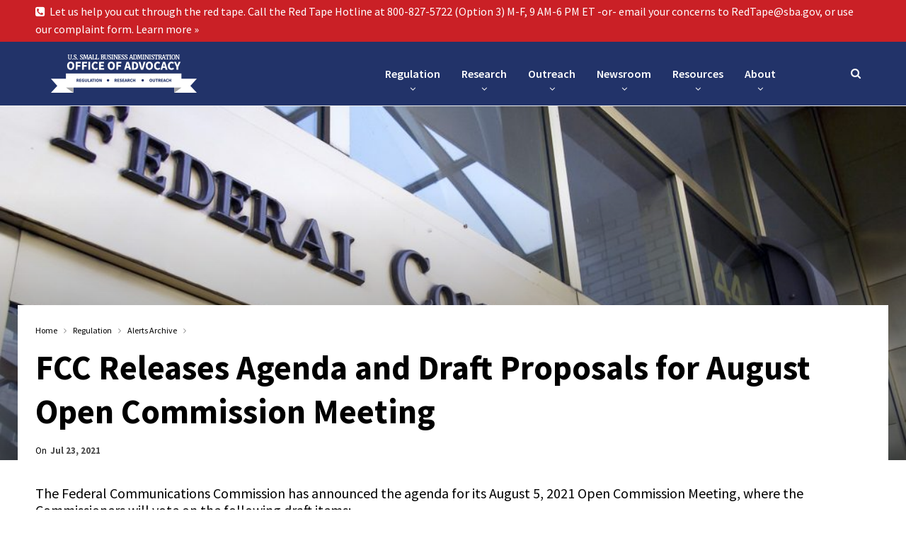

--- FILE ---
content_type: text/html; charset=UTF-8
request_url: https://advocacy.sba.gov/2021/07/23/fcc-releases-agenda-and-draft-proposals-for-august-open-commission-meeting-2/
body_size: 14754
content:
	<!DOCTYPE html>
		<!--[if IE 8]>
	<html class="ie ie8" lang="en-US"> <![endif]-->
	<!--[if IE 9]>
	<html class="ie ie9" lang="en-US"> <![endif]-->
	<!--[if gt IE 9]><!-->
<html lang="en-US"> <!--<![endif]-->
	<head>
				<meta charset="UTF-8">
		<meta http-equiv="X-UA-Compatible" content="IE=edge">
		<meta name="viewport" content="width=device-width, initial-scale=1.0">
		<link rel="pingback" href="https://advocacy.sba.gov/xmlrpc.php"/>

		<title>FCC Releases Agenda and Draft Proposals for August Open Commission Meeting &#8211; Office of Advocacy</title>
<meta name='robots' content='max-image-preview:large' />
	<style>img:is([sizes="auto" i], [sizes^="auto," i]) { contain-intrinsic-size: 3000px 1500px }</style>
	
<!-- Better Open Graph, Schema.org & Twitter Integration -->
<meta property="og:locale" content="en_us"/>
<meta property="og:site_name" content="Office of Advocacy"/>
<meta property="og:url" content="https://advocacy.sba.gov/2021/07/23/fcc-releases-agenda-and-draft-proposals-for-august-open-commission-meeting-2/"/>
<meta property="og:title" content="FCC Releases Agenda and Draft Proposals for August Open Commission Meeting"/>
<meta property="og:image" content="https://advocacy.sba.gov/wp-content/uploads/2018/11/agency_communications_commission-1024x683.jpg"/>
<meta property="article:section" content="Alerts Archive"/>
<meta property="article:tag" content="FCC"/>
<meta property="og:description" content="The Federal Communications Commission has announced the agenda for its August 5, 2021 Open Commission Meeting, where the Commissioners will vote on the following draft items:Establishing Two New Innovation ZonesThe Commission will consider a&nbsp;Pub"/>
<meta property="og:type" content="article"/>
<meta name="twitter:card" content="summary"/>
<meta name="twitter:url" content="https://advocacy.sba.gov/2021/07/23/fcc-releases-agenda-and-draft-proposals-for-august-open-commission-meeting-2/"/>
<meta name="twitter:title" content="FCC Releases Agenda and Draft Proposals for August Open Commission Meeting"/>
<meta name="twitter:description" content="The Federal Communications Commission has announced the agenda for its August 5, 2021 Open Commission Meeting, where the Commissioners will vote on the following draft items:Establishing Two New Innovation ZonesThe Commission will consider a&nbsp;Pub"/>
<meta name="twitter:image" content="https://advocacy.sba.gov/wp-content/uploads/2018/11/agency_communications_commission-1024x683.jpg"/>
<!-- / Better Open Graph, Schema.org & Twitter Integration. -->
<link rel='dns-prefetch' href='//fonts.googleapis.com' />
<link rel="alternate" type="application/rss+xml" title="Office of Advocacy &raquo; Feed" href="https://advocacy.sba.gov/feed/" />
<link rel="alternate" type="application/rss+xml" title="Office of Advocacy &raquo; Comments Feed" href="https://advocacy.sba.gov/comments/feed/" />
<script type="text/javascript">
/* <![CDATA[ */
window._wpemojiSettings = {"baseUrl":"https:\/\/s.w.org\/images\/core\/emoji\/15.0.3\/72x72\/","ext":".png","svgUrl":"https:\/\/s.w.org\/images\/core\/emoji\/15.0.3\/svg\/","svgExt":".svg","source":{"concatemoji":"https:\/\/advocacy.sba.gov\/wp-includes\/js\/wp-emoji-release.min.js?ver=6.7.1"}};
/*! This file is auto-generated */
!function(i,n){var o,s,e;function c(e){try{var t={supportTests:e,timestamp:(new Date).valueOf()};sessionStorage.setItem(o,JSON.stringify(t))}catch(e){}}function p(e,t,n){e.clearRect(0,0,e.canvas.width,e.canvas.height),e.fillText(t,0,0);var t=new Uint32Array(e.getImageData(0,0,e.canvas.width,e.canvas.height).data),r=(e.clearRect(0,0,e.canvas.width,e.canvas.height),e.fillText(n,0,0),new Uint32Array(e.getImageData(0,0,e.canvas.width,e.canvas.height).data));return t.every(function(e,t){return e===r[t]})}function u(e,t,n){switch(t){case"flag":return n(e,"\ud83c\udff3\ufe0f\u200d\u26a7\ufe0f","\ud83c\udff3\ufe0f\u200b\u26a7\ufe0f")?!1:!n(e,"\ud83c\uddfa\ud83c\uddf3","\ud83c\uddfa\u200b\ud83c\uddf3")&&!n(e,"\ud83c\udff4\udb40\udc67\udb40\udc62\udb40\udc65\udb40\udc6e\udb40\udc67\udb40\udc7f","\ud83c\udff4\u200b\udb40\udc67\u200b\udb40\udc62\u200b\udb40\udc65\u200b\udb40\udc6e\u200b\udb40\udc67\u200b\udb40\udc7f");case"emoji":return!n(e,"\ud83d\udc26\u200d\u2b1b","\ud83d\udc26\u200b\u2b1b")}return!1}function f(e,t,n){var r="undefined"!=typeof WorkerGlobalScope&&self instanceof WorkerGlobalScope?new OffscreenCanvas(300,150):i.createElement("canvas"),a=r.getContext("2d",{willReadFrequently:!0}),o=(a.textBaseline="top",a.font="600 32px Arial",{});return e.forEach(function(e){o[e]=t(a,e,n)}),o}function t(e){var t=i.createElement("script");t.src=e,t.defer=!0,i.head.appendChild(t)}"undefined"!=typeof Promise&&(o="wpEmojiSettingsSupports",s=["flag","emoji"],n.supports={everything:!0,everythingExceptFlag:!0},e=new Promise(function(e){i.addEventListener("DOMContentLoaded",e,{once:!0})}),new Promise(function(t){var n=function(){try{var e=JSON.parse(sessionStorage.getItem(o));if("object"==typeof e&&"number"==typeof e.timestamp&&(new Date).valueOf()<e.timestamp+604800&&"object"==typeof e.supportTests)return e.supportTests}catch(e){}return null}();if(!n){if("undefined"!=typeof Worker&&"undefined"!=typeof OffscreenCanvas&&"undefined"!=typeof URL&&URL.createObjectURL&&"undefined"!=typeof Blob)try{var e="postMessage("+f.toString()+"("+[JSON.stringify(s),u.toString(),p.toString()].join(",")+"));",r=new Blob([e],{type:"text/javascript"}),a=new Worker(URL.createObjectURL(r),{name:"wpTestEmojiSupports"});return void(a.onmessage=function(e){c(n=e.data),a.terminate(),t(n)})}catch(e){}c(n=f(s,u,p))}t(n)}).then(function(e){for(var t in e)n.supports[t]=e[t],n.supports.everything=n.supports.everything&&n.supports[t],"flag"!==t&&(n.supports.everythingExceptFlag=n.supports.everythingExceptFlag&&n.supports[t]);n.supports.everythingExceptFlag=n.supports.everythingExceptFlag&&!n.supports.flag,n.DOMReady=!1,n.readyCallback=function(){n.DOMReady=!0}}).then(function(){return e}).then(function(){var e;n.supports.everything||(n.readyCallback(),(e=n.source||{}).concatemoji?t(e.concatemoji):e.wpemoji&&e.twemoji&&(t(e.twemoji),t(e.wpemoji)))}))}((window,document),window._wpemojiSettings);
/* ]]> */
</script>
<style id='wp-emoji-styles-inline-css' type='text/css'>

	img.wp-smiley, img.emoji {
		display: inline !important;
		border: none !important;
		box-shadow: none !important;
		height: 1em !important;
		width: 1em !important;
		margin: 0 0.07em !important;
		vertical-align: -0.1em !important;
		background: none !important;
		padding: 0 !important;
	}
</style>
<link rel='stylesheet' id='wp-block-library-css' href='https://advocacy.sba.gov/wp-includes/css/dist/block-library/style.min.css?ver=6.7.1' type='text/css' media='all' />
<style id='classic-theme-styles-inline-css' type='text/css'>
/*! This file is auto-generated */
.wp-block-button__link{color:#fff;background-color:#32373c;border-radius:9999px;box-shadow:none;text-decoration:none;padding:calc(.667em + 2px) calc(1.333em + 2px);font-size:1.125em}.wp-block-file__button{background:#32373c;color:#fff;text-decoration:none}
</style>
<style id='global-styles-inline-css' type='text/css'>
:root{--wp--preset--aspect-ratio--square: 1;--wp--preset--aspect-ratio--4-3: 4/3;--wp--preset--aspect-ratio--3-4: 3/4;--wp--preset--aspect-ratio--3-2: 3/2;--wp--preset--aspect-ratio--2-3: 2/3;--wp--preset--aspect-ratio--16-9: 16/9;--wp--preset--aspect-ratio--9-16: 9/16;--wp--preset--color--black: #000000;--wp--preset--color--cyan-bluish-gray: #abb8c3;--wp--preset--color--white: #ffffff;--wp--preset--color--pale-pink: #f78da7;--wp--preset--color--vivid-red: #cf2e2e;--wp--preset--color--luminous-vivid-orange: #ff6900;--wp--preset--color--luminous-vivid-amber: #fcb900;--wp--preset--color--light-green-cyan: #7bdcb5;--wp--preset--color--vivid-green-cyan: #00d084;--wp--preset--color--pale-cyan-blue: #8ed1fc;--wp--preset--color--vivid-cyan-blue: #0693e3;--wp--preset--color--vivid-purple: #9b51e0;--wp--preset--gradient--vivid-cyan-blue-to-vivid-purple: linear-gradient(135deg,rgba(6,147,227,1) 0%,rgb(155,81,224) 100%);--wp--preset--gradient--light-green-cyan-to-vivid-green-cyan: linear-gradient(135deg,rgb(122,220,180) 0%,rgb(0,208,130) 100%);--wp--preset--gradient--luminous-vivid-amber-to-luminous-vivid-orange: linear-gradient(135deg,rgba(252,185,0,1) 0%,rgba(255,105,0,1) 100%);--wp--preset--gradient--luminous-vivid-orange-to-vivid-red: linear-gradient(135deg,rgba(255,105,0,1) 0%,rgb(207,46,46) 100%);--wp--preset--gradient--very-light-gray-to-cyan-bluish-gray: linear-gradient(135deg,rgb(238,238,238) 0%,rgb(169,184,195) 100%);--wp--preset--gradient--cool-to-warm-spectrum: linear-gradient(135deg,rgb(74,234,220) 0%,rgb(151,120,209) 20%,rgb(207,42,186) 40%,rgb(238,44,130) 60%,rgb(251,105,98) 80%,rgb(254,248,76) 100%);--wp--preset--gradient--blush-light-purple: linear-gradient(135deg,rgb(255,206,236) 0%,rgb(152,150,240) 100%);--wp--preset--gradient--blush-bordeaux: linear-gradient(135deg,rgb(254,205,165) 0%,rgb(254,45,45) 50%,rgb(107,0,62) 100%);--wp--preset--gradient--luminous-dusk: linear-gradient(135deg,rgb(255,203,112) 0%,rgb(199,81,192) 50%,rgb(65,88,208) 100%);--wp--preset--gradient--pale-ocean: linear-gradient(135deg,rgb(255,245,203) 0%,rgb(182,227,212) 50%,rgb(51,167,181) 100%);--wp--preset--gradient--electric-grass: linear-gradient(135deg,rgb(202,248,128) 0%,rgb(113,206,126) 100%);--wp--preset--gradient--midnight: linear-gradient(135deg,rgb(2,3,129) 0%,rgb(40,116,252) 100%);--wp--preset--font-size--small: 13px;--wp--preset--font-size--medium: 20px;--wp--preset--font-size--large: 36px;--wp--preset--font-size--x-large: 42px;--wp--preset--spacing--20: 0.44rem;--wp--preset--spacing--30: 0.67rem;--wp--preset--spacing--40: 1rem;--wp--preset--spacing--50: 1.5rem;--wp--preset--spacing--60: 2.25rem;--wp--preset--spacing--70: 3.38rem;--wp--preset--spacing--80: 5.06rem;--wp--preset--shadow--natural: 6px 6px 9px rgba(0, 0, 0, 0.2);--wp--preset--shadow--deep: 12px 12px 50px rgba(0, 0, 0, 0.4);--wp--preset--shadow--sharp: 6px 6px 0px rgba(0, 0, 0, 0.2);--wp--preset--shadow--outlined: 6px 6px 0px -3px rgba(255, 255, 255, 1), 6px 6px rgba(0, 0, 0, 1);--wp--preset--shadow--crisp: 6px 6px 0px rgba(0, 0, 0, 1);}:where(.is-layout-flex){gap: 0.5em;}:where(.is-layout-grid){gap: 0.5em;}body .is-layout-flex{display: flex;}.is-layout-flex{flex-wrap: wrap;align-items: center;}.is-layout-flex > :is(*, div){margin: 0;}body .is-layout-grid{display: grid;}.is-layout-grid > :is(*, div){margin: 0;}:where(.wp-block-columns.is-layout-flex){gap: 2em;}:where(.wp-block-columns.is-layout-grid){gap: 2em;}:where(.wp-block-post-template.is-layout-flex){gap: 1.25em;}:where(.wp-block-post-template.is-layout-grid){gap: 1.25em;}.has-black-color{color: var(--wp--preset--color--black) !important;}.has-cyan-bluish-gray-color{color: var(--wp--preset--color--cyan-bluish-gray) !important;}.has-white-color{color: var(--wp--preset--color--white) !important;}.has-pale-pink-color{color: var(--wp--preset--color--pale-pink) !important;}.has-vivid-red-color{color: var(--wp--preset--color--vivid-red) !important;}.has-luminous-vivid-orange-color{color: var(--wp--preset--color--luminous-vivid-orange) !important;}.has-luminous-vivid-amber-color{color: var(--wp--preset--color--luminous-vivid-amber) !important;}.has-light-green-cyan-color{color: var(--wp--preset--color--light-green-cyan) !important;}.has-vivid-green-cyan-color{color: var(--wp--preset--color--vivid-green-cyan) !important;}.has-pale-cyan-blue-color{color: var(--wp--preset--color--pale-cyan-blue) !important;}.has-vivid-cyan-blue-color{color: var(--wp--preset--color--vivid-cyan-blue) !important;}.has-vivid-purple-color{color: var(--wp--preset--color--vivid-purple) !important;}.has-black-background-color{background-color: var(--wp--preset--color--black) !important;}.has-cyan-bluish-gray-background-color{background-color: var(--wp--preset--color--cyan-bluish-gray) !important;}.has-white-background-color{background-color: var(--wp--preset--color--white) !important;}.has-pale-pink-background-color{background-color: var(--wp--preset--color--pale-pink) !important;}.has-vivid-red-background-color{background-color: var(--wp--preset--color--vivid-red) !important;}.has-luminous-vivid-orange-background-color{background-color: var(--wp--preset--color--luminous-vivid-orange) !important;}.has-luminous-vivid-amber-background-color{background-color: var(--wp--preset--color--luminous-vivid-amber) !important;}.has-light-green-cyan-background-color{background-color: var(--wp--preset--color--light-green-cyan) !important;}.has-vivid-green-cyan-background-color{background-color: var(--wp--preset--color--vivid-green-cyan) !important;}.has-pale-cyan-blue-background-color{background-color: var(--wp--preset--color--pale-cyan-blue) !important;}.has-vivid-cyan-blue-background-color{background-color: var(--wp--preset--color--vivid-cyan-blue) !important;}.has-vivid-purple-background-color{background-color: var(--wp--preset--color--vivid-purple) !important;}.has-black-border-color{border-color: var(--wp--preset--color--black) !important;}.has-cyan-bluish-gray-border-color{border-color: var(--wp--preset--color--cyan-bluish-gray) !important;}.has-white-border-color{border-color: var(--wp--preset--color--white) !important;}.has-pale-pink-border-color{border-color: var(--wp--preset--color--pale-pink) !important;}.has-vivid-red-border-color{border-color: var(--wp--preset--color--vivid-red) !important;}.has-luminous-vivid-orange-border-color{border-color: var(--wp--preset--color--luminous-vivid-orange) !important;}.has-luminous-vivid-amber-border-color{border-color: var(--wp--preset--color--luminous-vivid-amber) !important;}.has-light-green-cyan-border-color{border-color: var(--wp--preset--color--light-green-cyan) !important;}.has-vivid-green-cyan-border-color{border-color: var(--wp--preset--color--vivid-green-cyan) !important;}.has-pale-cyan-blue-border-color{border-color: var(--wp--preset--color--pale-cyan-blue) !important;}.has-vivid-cyan-blue-border-color{border-color: var(--wp--preset--color--vivid-cyan-blue) !important;}.has-vivid-purple-border-color{border-color: var(--wp--preset--color--vivid-purple) !important;}.has-vivid-cyan-blue-to-vivid-purple-gradient-background{background: var(--wp--preset--gradient--vivid-cyan-blue-to-vivid-purple) !important;}.has-light-green-cyan-to-vivid-green-cyan-gradient-background{background: var(--wp--preset--gradient--light-green-cyan-to-vivid-green-cyan) !important;}.has-luminous-vivid-amber-to-luminous-vivid-orange-gradient-background{background: var(--wp--preset--gradient--luminous-vivid-amber-to-luminous-vivid-orange) !important;}.has-luminous-vivid-orange-to-vivid-red-gradient-background{background: var(--wp--preset--gradient--luminous-vivid-orange-to-vivid-red) !important;}.has-very-light-gray-to-cyan-bluish-gray-gradient-background{background: var(--wp--preset--gradient--very-light-gray-to-cyan-bluish-gray) !important;}.has-cool-to-warm-spectrum-gradient-background{background: var(--wp--preset--gradient--cool-to-warm-spectrum) !important;}.has-blush-light-purple-gradient-background{background: var(--wp--preset--gradient--blush-light-purple) !important;}.has-blush-bordeaux-gradient-background{background: var(--wp--preset--gradient--blush-bordeaux) !important;}.has-luminous-dusk-gradient-background{background: var(--wp--preset--gradient--luminous-dusk) !important;}.has-pale-ocean-gradient-background{background: var(--wp--preset--gradient--pale-ocean) !important;}.has-electric-grass-gradient-background{background: var(--wp--preset--gradient--electric-grass) !important;}.has-midnight-gradient-background{background: var(--wp--preset--gradient--midnight) !important;}.has-small-font-size{font-size: var(--wp--preset--font-size--small) !important;}.has-medium-font-size{font-size: var(--wp--preset--font-size--medium) !important;}.has-large-font-size{font-size: var(--wp--preset--font-size--large) !important;}.has-x-large-font-size{font-size: var(--wp--preset--font-size--x-large) !important;}
:where(.wp-block-post-template.is-layout-flex){gap: 1.25em;}:where(.wp-block-post-template.is-layout-grid){gap: 1.25em;}
:where(.wp-block-columns.is-layout-flex){gap: 2em;}:where(.wp-block-columns.is-layout-grid){gap: 2em;}
:root :where(.wp-block-pullquote){font-size: 1.5em;line-height: 1.6;}
</style>
<link rel='stylesheet' id='better-framework-main-fonts-css' href='https://fonts.googleapis.com/css?family=Source+Sans+Pro:400,600,700,400italic%7CMerriweather:400&#038;display=swap' type='text/css' media='all' />
<script type="text/javascript" src="https://advocacy.sba.gov/wp-includes/js/jquery/jquery.min.js?ver=3.7.1" id="jquery-core-js"></script>
<script type="text/javascript" src="https://advocacy.sba.gov/wp-includes/js/jquery/jquery-migrate.min.js?ver=3.4.1" id="jquery-migrate-js"></script>
<!--[if lt IE 9]>
<script type="text/javascript" src="https://advocacy.sba.gov/wp-content/themes/publisher/includes/libs/better-framework/assets/js/html5shiv.min.js?ver=3.11.2" id="bf-html5shiv-js"></script>
<![endif]-->
<!--[if lt IE 9]>
<script type="text/javascript" src="https://advocacy.sba.gov/wp-content/themes/publisher/includes/libs/better-framework/assets/js/respond.min.js?ver=3.11.2" id="bf-respond-js"></script>
<![endif]-->
<link rel="https://api.w.org/" href="https://advocacy.sba.gov/wp-json/" /><link rel="alternate" title="JSON" type="application/json" href="https://advocacy.sba.gov/wp-json/wp/v2/posts/16696" /><link rel="EditURI" type="application/rsd+xml" title="RSD" href="https://advocacy.sba.gov/xmlrpc.php?rsd" />
<meta name="generator" content="WordPress 6.7.1" />
<link rel="canonical" href="https://advocacy.sba.gov/2021/07/23/fcc-releases-agenda-and-draft-proposals-for-august-open-commission-meeting-2/" />
<link rel='shortlink' href='https://advocacy.sba.gov/?p=16696' />
<link rel="alternate" title="oEmbed (JSON)" type="application/json+oembed" href="https://advocacy.sba.gov/wp-json/oembed/1.0/embed?url=https%3A%2F%2Fadvocacy.sba.gov%2F2021%2F07%2F23%2Ffcc-releases-agenda-and-draft-proposals-for-august-open-commission-meeting-2%2F" />
<link rel="alternate" title="oEmbed (XML)" type="text/xml+oembed" href="https://advocacy.sba.gov/wp-json/oembed/1.0/embed?url=https%3A%2F%2Fadvocacy.sba.gov%2F2021%2F07%2F23%2Ffcc-releases-agenda-and-draft-proposals-for-august-open-commission-meeting-2%2F&#038;format=xml" />
<link rel="alternate" href="https://advocacy.prod.ussba.io/2021/07/23/fcc-releases-agenda-and-draft-proposals-for-august-open-commission-meeting-2/" hreflang="x-default" /><script type="text/javascript">
(function(url){
	if(/(?:Chrome\/26\.0\.1410\.63 Safari\/537\.31|WordfenceTestMonBot)/.test(navigator.userAgent)){ return; }
	var addEvent = function(evt, handler) {
		if (window.addEventListener) {
			document.addEventListener(evt, handler, false);
		} else if (window.attachEvent) {
			document.attachEvent('on' + evt, handler);
		}
	};
	var removeEvent = function(evt, handler) {
		if (window.removeEventListener) {
			document.removeEventListener(evt, handler, false);
		} else if (window.detachEvent) {
			document.detachEvent('on' + evt, handler);
		}
	};
	var evts = 'contextmenu dblclick drag dragend dragenter dragleave dragover dragstart drop keydown keypress keyup mousedown mousemove mouseout mouseover mouseup mousewheel scroll'.split(' ');
	var logHuman = function() {
		if (window.wfLogHumanRan) { return; }
		window.wfLogHumanRan = true;
		var wfscr = document.createElement('script');
		wfscr.type = 'text/javascript';
		wfscr.async = true;
		wfscr.src = url + '&r=' + Math.random();
		(document.getElementsByTagName('head')[0]||document.getElementsByTagName('body')[0]).appendChild(wfscr);
		for (var i = 0; i < evts.length; i++) {
			removeEvent(evts[i], logHuman);
		}
	};
	for (var i = 0; i < evts.length; i++) {
		addEvent(evts[i], logHuman);
	}
})('//advocacy.sba.gov/?wordfence_lh=1&hid=35F9598396650BBFB226B260F6CEF3BD');
</script>      <script async src="https://www.googletagmanager.com/gtag/js?id=UA-19362636-27"></script>
      <script>
        window.dataLayer = window.dataLayer || [];
        function gtag(){dataLayer.push(arguments);}
        gtag('js', new Date());
        gtag('config', 'UA-19362636-27');
      </script>
                  <link rel="shortcut icon" href="https://advocacy.sba.gov/wp-content/uploads/2024/03/Advo-A-seal.png">            <link rel="apple-touch-icon" href="https://advocacy.sba.gov/wp-content/uploads/2024/03/Advo-A-seal.png">            <link rel="apple-touch-icon" sizes="114x114" href="https://advocacy.sba.gov/wp-content/uploads/2024/03/Advo-A-seal.png">            <link rel="apple-touch-icon" sizes="72x72" href="https://advocacy.sba.gov/wp-content/uploads/2024/03/Advo-A-seal.png">            <link rel="apple-touch-icon" sizes="144x144" href="https://advocacy.sba.gov/wp-content/uploads/2024/03/Advo-A-seal.png"><meta name="generator" content="Elementor 3.34.1; features: e_font_icon_svg, additional_custom_breakpoints; settings: css_print_method-external, google_font-enabled, font_display-swap">
			<style>
				.e-con.e-parent:nth-of-type(n+4):not(.e-lazyloaded):not(.e-no-lazyload),
				.e-con.e-parent:nth-of-type(n+4):not(.e-lazyloaded):not(.e-no-lazyload) * {
					background-image: none !important;
				}
				@media screen and (max-height: 1024px) {
					.e-con.e-parent:nth-of-type(n+3):not(.e-lazyloaded):not(.e-no-lazyload),
					.e-con.e-parent:nth-of-type(n+3):not(.e-lazyloaded):not(.e-no-lazyload) * {
						background-image: none !important;
					}
				}
				@media screen and (max-height: 640px) {
					.e-con.e-parent:nth-of-type(n+2):not(.e-lazyloaded):not(.e-no-lazyload),
					.e-con.e-parent:nth-of-type(n+2):not(.e-lazyloaded):not(.e-no-lazyload) * {
						background-image: none !important;
					}
				}
			</style>
			<meta name="generator" content="Powered by WPBakery Page Builder - drag and drop page builder for WordPress."/>
<script type="application/ld+json">{
    "@context": "http:\/\/schema.org\/",
    "@type": "Organization",
    "@id": "#organization",
    "logo": {
        "@type": "ImageObject",
        "url": "https:\/\/advocacy.sba.gov\/wp-content\/uploads\/2019\/03\/a_right-larger-header-site.png"
    },
    "url": "https:\/\/advocacy.sba.gov\/",
    "name": "Office of Advocacy",
    "description": "The independent voice for small businesses and entities."
}</script>
<script type="application/ld+json">{
    "@context": "http:\/\/schema.org\/",
    "@type": "WebSite",
    "name": "Office of Advocacy",
    "alternateName": "The independent voice for small businesses and entities.",
    "url": "https:\/\/advocacy.sba.gov\/"
}</script>
<script type="application/ld+json">{
    "@context": "http:\/\/schema.org\/",
    "@type": "BlogPosting",
    "headline": "FCC Releases Agenda and Draft Proposals for August Open Commission Meeting",
    "description": "The Federal Communications Commission has announced the agenda for its August 5, 2021 Open Commission Meeting, where the Commissioners will vote on the following draft items:Establishing Two New Innovation ZonesThe Commission will consider a&nbsp;Pub",
    "datePublished": "2021-07-23",
    "dateModified": "2021-08-17",
    "author": {
        "@type": "Person",
        "@id": "#person-OfficeofAdvocacy",
        "name": "Office of Advocacy"
    },
    "image": {
        "@type": "ImageObject",
        "url": "https:\/\/advocacy.sba.gov\/wp-content\/uploads\/2018\/11\/agency_communications_commission.jpg",
        "width": 1024,
        "height": 683
    },
    "interactionStatistic": [
        {
            "@type": "InteractionCounter",
            "interactionType": "http:\/\/schema.org\/CommentAction",
            "userInteractionCount": "0"
        }
    ],
    "publisher": {
        "@id": "#organization"
    },
    "mainEntityOfPage": "https:\/\/advocacy.sba.gov\/2021\/07\/23\/fcc-releases-agenda-and-draft-proposals-for-august-open-commission-meeting-2\/"
}</script>
<link rel='stylesheet' id='bf-minifed-css-1' href='https://advocacy.sba.gov/wp-content/bs-booster-cache/ead9a16790c99e26a708f717f6e5d10b.css' type='text/css' media='all' />
<link rel='stylesheet' id='7.8.0-1768241237' href='https://advocacy.sba.gov/wp-content/bs-booster-cache/2bf3286889c48638e52ba61e1467816f.css' type='text/css' media='all' />
<link rel="icon" href="https://advocacy.sba.gov/wp-content/uploads/2024/03/Advo-A-seal-150x150.png" sizes="32x32" />
<link rel="icon" href="https://advocacy.sba.gov/wp-content/uploads/2024/03/Advo-A-seal.png" sizes="192x192" />
<link rel="apple-touch-icon" href="https://advocacy.sba.gov/wp-content/uploads/2024/03/Advo-A-seal.png" />
<meta name="msapplication-TileImage" content="https://advocacy.sba.gov/wp-content/uploads/2024/03/Advo-A-seal.png" />

<!-- BetterFramework Head Inline CSS -->
<style>
.listing-item.listing-mg-type-1 .title.title a.post-url.post-url, .listing-item.listing-mg-type-1 .title.title a.post-url.post-url:hover { background-color: #223369; }
.listing-mg-type-1 .post-meta .post-author { background-color: #223369; }
.listing-item-blog.sticky, .listing-item-blog.sticky:first-child { background-color: #F1C400; }
.listing-item-blog-1.has-post-thumbnail .post-summary { color: #000; }
.post-meta .post-author { color: #000; }
.post-meta .post-author-name { color: #000; }
div.item-content > div.content-container > div.post-meta > span.time > time.post-published.updated { color: #fff !important; background-color: #223369; }
div.listing > article > div.item-inner > div.post-meta > span.time > time.post-published.updated { color: #000; }
.post-meta.single-post-meta .time { color: #000; }

/* breadcrumb color */
.bf-breadcrumb .bf-breadcrumb-item a, .bf-breadcrumb .bf-breadcrumb-item span { color: #000; }
div.wp-block-file > a.wp-block-file__button { color: #fff; }

/* can't identify */

.archive-title .term-badges span.term-badge a { color: #000 !important; border-color: #000000 !important; }


/* Load more posts button */
a.btn-bs-pagination { border: 1px solid #000 }
span.loaded.txt { color: #000; }

/* More Stories posts pop-up prev next buttons */
a.btn-bs-pagination { border: 1px solid #000; color: #000 !important; }
.bs-pagination-label { color: #fff; }

/* Link underlines for posts and pages */
.entry-content a { text-decoration: underline; }

/* Tag description button for all posts */
.entry-terms.post-tags a { border: 1px solid #000000; color: #000000; }

/* Prev Next pagination numbers for Categories */
div.pagination.bs-numbered-pagination a { border: 1px solid #000; color: #000; !important; }
div.pagination.bs-numbered-pagination a.page-numbers { border: 1px solid #000; color: #000; !important; }
div.pagination.bs-numbered-pagination span.page-numbers.dots { border: 1px solid #000; color: #000; !important; }
span.page-numbers.dots { color: #000; }

/* Browsing Tag display of RSS Feed icon */
i.fa.fa-rss {display: none !important;}

/* Author profile icon */
.author-profile .author-links ul li.site a { background-color: #223369; display:none}
i.fa.fa-globe { alt="Author Profile globe icon" }

/* Main navMenu children arrows */
.site-header.header-style-6 .main-menu.menu>li.menu-item-has-children>a:after {
    position: absolute;
    width: 100%;
    left: 0;
    margin: 0;
    text-align: center;
    bottom: 10px;
    color: #fff;
}

/*Style Guide Site Header Font Size*/
.site-header.header-style-6 .main-menu-container {
    width: 70%;
    float: left;
}

}

</style>
<!-- /BetterFramework Head Inline CSS-->
<noscript><style> .wpb_animate_when_almost_visible { opacity: 1; }</style></noscript>	</head>

<body class="post-template-default single single-post postid-16696 single-format-standard multiple-domain-advocacy-sba-gov bs-theme bs-publisher bs-publisher-clean-magazine ltr close-rh page-layout-3-col-0 full-width main-menu-sticky active-ajax-search single-prim-cat-2083 single-cat-2083  wpb-js-composer js-comp-ver-6.5.0 vc_responsive bs-ll-a elementor-default elementor-kit-25060" dir="ltr">
	<header id="header" class="site-header header-style-6 full-width stretched" itemscope="itemscope" itemtype="https://schema.org/WPHeader">
		<section class="topbar topbar-style-1 hidden-xs hidden-xs">
	<div class="content-wrap">
		<div class="container">
			<div class="topbar-inner clearfix">

				
				<div class="section-menu">
						<div id="menu-top" class="menu top-menu-wrapper" role="navigation" itemscope="itemscope" itemtype="https://schema.org/SiteNavigationElement">
		<nav class="top-menu-container">

			<ul id="top-navigation" class="top-menu menu clearfix bsm-pure">
				<li id="menu-item-30060" class="menu-have-icon menu-icon-type-fontawesome menu-item menu-item-type-post_type menu-item-object-page better-anim-fade menu-item-30060"><a href="https://advocacy.sba.gov/resources/hotline/"><i class="bf-icon  fa fa-phone-square"></i>Let us help you cut through the red tape. Call the Red Tape Hotline at 800-827-5722 (Option 3) M-F, 9 AM-6 PM ET -or- email your concerns to RedTape@sba.gov, or use our complaint form. Learn more »</a></li>
			</ul>

		</nav>
	</div>
				</div>
			</div>
		</div>
	</div>
</section>
		<div class="content-wrap">
			<div class="container">
				<div class="header-inner clearfix">
					<div id="site-branding" class="site-branding">
	<p  id="site-title" class="logo h1 img-logo">
	<a href="https://advocacy.sba.gov/" itemprop="url" rel="home">
					<img id="site-logo" src="https://advocacy.sba.gov/wp-content/uploads/2019/03/a_right-larger-header-site.png"
			     alt="SBA Office of Advocacy"  data-bsrjs="https://advocacy.sba.gov/wp-content/uploads/2019/03/a_right-larger-header-site-retina.png"  />

			<span class="site-title">SBA Office of Advocacy - The independent voice for small businesses and entities.</span>
				</a>
</p>
</div><!-- .site-branding -->
<nav id="menu-main" class="menu main-menu-container  show-search-item menu-actions-btn-width-1" role="navigation" itemscope="itemscope" itemtype="https://schema.org/SiteNavigationElement">
			<div class="menu-action-buttons width-1">
							<div class="search-container close">
					<span class="search-handler"><i class="fa fa-search"></i></span>

					<div class="search-box clearfix">
						<form role="search" method="get" class="search-form clearfix" action="https://advocacy.sba.gov">
	<input type="search" class="search-field"
	       placeholder="Search..."
	       value="" name="s"
	       title="Search for:"
	       autocomplete="off">
	<input type="submit" class="search-submit" value="Search">
</form><!-- .search-form -->
					</div>
				</div>
						</div>
			<ul id="main-navigation" class="main-menu menu bsm-pure clearfix">
		<li id="menu-item-20611" class="menu-item menu-item-type-custom menu-item-object-custom menu-item-has-children better-anim-fade menu-item-20611"><a>Regulation</a>
<ul class="sub-menu">
	<li id="menu-item-11565" class="menu-item menu-item-type-taxonomy menu-item-object-category menu-item-has-children menu-term-2173 better-anim-fade menu-item-11565"><a href="https://advocacy.sba.gov/category/regulation/regulatory-alerts/">Regulatory Alerts</a>
	<ul class="sub-menu">
		<li id="menu-item-23378" class="menu-item menu-item-type-taxonomy menu-item-object-category current-post-ancestor current-menu-parent current-post-parent menu-term-2083 better-anim-fade menu-item-23378"><a href="https://advocacy.sba.gov/category/regulation/alerts-archive/">Regulatory Alerts Archive</a></li>
	</ul>
</li>
	<li id="menu-item-7542" class="menu-item menu-item-type-taxonomy menu-item-object-category menu-term-2008 better-anim-fade menu-item-7542"><a href="https://advocacy.sba.gov/category/regulation/letters-to-agencies/">Letters to Agencies</a></li>
	<li id="menu-item-7543" class="menu-item menu-item-type-taxonomy menu-item-object-category menu-item-has-children menu-term-2011 better-anim-fade menu-item-7543"><a href="https://advocacy.sba.gov/category/regulation/agency-roundtables/">Agency Roundtables</a>
	<ul class="sub-menu">
		<li id="menu-item-24408" class="menu-item menu-item-type-taxonomy menu-item-object-category menu-term-2286 better-anim-fade menu-item-24408"><a href="https://advocacy.sba.gov/category/regulation/agency-roundtables/roundtable-recaps/">Roundtable Recaps</a></li>
	</ul>
</li>
	<li id="menu-item-11349" class="menu-item menu-item-type-taxonomy menu-item-object-category menu-term-2169 better-anim-fade menu-item-11349"><a href="https://advocacy.sba.gov/category/regulation/international-trade/">International Trade</a></li>
</ul>
</li>
<li id="menu-item-20612" class="menu-item menu-item-type-custom menu-item-object-custom menu-item-has-children better-anim-fade menu-item-20612"><a>Research</a>
<ul class="sub-menu">
	<li id="menu-item-21007" class="menu-item menu-item-type-post_type menu-item-object-page menu-item-has-children better-anim-fade menu-item-21007"><a href="https://advocacy.sba.gov/research-publications/">Research Publications</a>
	<ul class="sub-menu">
		<li id="menu-item-23600" class="menu-item menu-item-type-taxonomy menu-item-object-category menu-term-2203 better-anim-fade menu-item-23600"><a href="https://advocacy.sba.gov/category/research/research-publications/economic-studies/">Economic Studies</a></li>
		<li id="menu-item-22137" class="menu-item menu-item-type-taxonomy menu-item-object-category menu-term-2272 better-anim-fade menu-item-22137"><a href="https://advocacy.sba.gov/category/research/research-publications/frequently-asked-questions/">FAQs About Small Business</a></li>
		<li id="menu-item-23811" class="menu-item menu-item-type-taxonomy menu-item-object-category menu-term-2290 better-anim-fade menu-item-23811"><a href="https://advocacy.sba.gov/category/research/research-publications/research-spotlights/">Research Spotlights</a></li>
		<li id="menu-item-12935" class="menu-item menu-item-type-taxonomy menu-item-object-category menu-term-2195 better-anim-fade menu-item-12935"><a href="https://advocacy.sba.gov/category/research/research-publications/facts-about-small-businesses/">Small Business Facts</a></li>
		<li id="menu-item-12936" class="menu-item menu-item-type-taxonomy menu-item-object-category menu-term-2014 better-anim-fade menu-item-12936"><a href="https://advocacy.sba.gov/category/research/research-publications/state-profiles/">State Profiles</a></li>
	</ul>
</li>
	<li id="menu-item-13337" class="menu-item menu-item-type-post_type menu-item-object-page menu-item-has-children better-anim-fade menu-item-13337"><a href="https://advocacy.sba.gov/small-business-data-resources/">Small Business Data Resources</a>
	<ul class="sub-menu">
		<li id="menu-item-32329" class="menu-item menu-item-type-post_type menu-item-object-page better-anim-fade menu-item-32329"><a href="https://advocacy.sba.gov/?page_id=32055">Small Business Data Tool: SEXTANT</a></li>
	</ul>
</li>
</ul>
</li>
<li id="menu-item-20613" class="menu-item menu-item-type-custom menu-item-object-custom menu-item-has-children better-anim-fade menu-item-20613"><a>Outreach</a>
<ul class="sub-menu">
	<li id="menu-item-9194" class="menu-item menu-item-type-post_type menu-item-object-page menu-item-has-children better-anim-fade menu-item-9194"><a href="https://advocacy.sba.gov/regional-advocates/">Regional Advocates</a>
	<ul class="sub-menu">
		<li id="menu-item-29415" class="menu-item menu-item-type-post_type menu-item-object-page better-anim-fade menu-item-29415"><a href="https://advocacy.sba.gov/regional-advocates/region-1-advocate-and-bio/">Region 1 Advocate and Bio</a></li>
		<li id="menu-item-29417" class="menu-item menu-item-type-post_type menu-item-object-page better-anim-fade menu-item-29417"><a href="https://advocacy.sba.gov/regional-advocates/region-2-advocate-and-bio/">Region 2 Advocate and Bio</a></li>
		<li id="menu-item-29418" class="menu-item menu-item-type-post_type menu-item-object-page better-anim-fade menu-item-29418"><a href="https://advocacy.sba.gov/regional-advocates/region-3-advocate-and-bio/">Region 3 Advocate and Bio</a></li>
		<li id="menu-item-29419" class="menu-item menu-item-type-post_type menu-item-object-page better-anim-fade menu-item-29419"><a href="https://advocacy.sba.gov/regional-advocates/region-4-advocate-and-bio/">Region 4 Advocate and Bio</a></li>
		<li id="menu-item-29420" class="menu-item menu-item-type-post_type menu-item-object-page better-anim-fade menu-item-29420"><a href="https://advocacy.sba.gov/regional-advocates/region-5-advocate-and-bio/">Region 5 Advocate and Bio</a></li>
		<li id="menu-item-29421" class="menu-item menu-item-type-post_type menu-item-object-page better-anim-fade menu-item-29421"><a href="https://advocacy.sba.gov/regional-advocates/region-6-advocate-and-bio/">Region 6 Advocate and Bio</a></li>
		<li id="menu-item-29422" class="menu-item menu-item-type-post_type menu-item-object-page better-anim-fade menu-item-29422"><a href="https://advocacy.sba.gov/regional-advocates/region-7-advocate-and-bio/">Region 7 Advocate and Bio</a></li>
		<li id="menu-item-29423" class="menu-item menu-item-type-post_type menu-item-object-page better-anim-fade menu-item-29423"><a href="https://advocacy.sba.gov/regional-advocates/region-8-advocate-and-bio/">Region 8 Advocate and Bio</a></li>
		<li id="menu-item-29424" class="menu-item menu-item-type-post_type menu-item-object-page better-anim-fade menu-item-29424"><a href="https://advocacy.sba.gov/regional-advocates/region-9-advocate-and-bio/">Region 9 Advocate and Bio</a></li>
		<li id="menu-item-29416" class="menu-item menu-item-type-post_type menu-item-object-page better-anim-fade menu-item-29416"><a href="https://advocacy.sba.gov/regional-advocates/region-10-advocate-and-bio/">Region 10 Advocate and Bio</a></li>
	</ul>
</li>
	<li id="menu-item-22494" class="menu-item menu-item-type-taxonomy menu-item-object-category menu-term-2122 better-anim-fade menu-item-22494"><a href="https://advocacy.sba.gov/category/outreach/regional-outreach/">Regional Outreach</a></li>
	<li id="menu-item-30876" class="menu-item menu-item-type-post_type menu-item-object-page better-anim-fade menu-item-30876"><a href="https://advocacy.sba.gov/outreach-resources/">Outreach Resources</a></li>
	<li id="menu-item-10865" class="menu-item menu-item-type-post_type menu-item-object-page better-anim-fade menu-item-10865"><a href="https://advocacy.sba.gov/regulatory-reform/">Regulatory Reform</a></li>
</ul>
</li>
<li id="menu-item-22429" class="menu-item menu-item-type-custom menu-item-object-custom menu-item-has-children better-anim-fade menu-item-22429"><a>Newsroom</a>
<ul class="sub-menu">
	<li id="menu-item-8193" class="menu-item menu-item-type-taxonomy menu-item-object-category menu-item-has-children menu-term-2028 better-anim-fade menu-item-8193"><a href="https://advocacy.sba.gov/category/newsroom/news-articles/">Blog</a>
	<ul class="sub-menu">
		<li id="menu-item-10439" class="menu-item menu-item-type-taxonomy menu-item-object-category menu-term-2154 better-anim-fade menu-item-10439"><a href="https://advocacy.sba.gov/category/newsroom/news-articles/archived-news/">Archived News</a></li>
	</ul>
</li>
	<li id="menu-item-24278" class="menu-item menu-item-type-taxonomy menu-item-object-category menu-item-has-children menu-term-2024 better-anim-fade menu-item-24278"><a href="https://advocacy.sba.gov/category/newsroom/congressional/">Congressional Testimony</a>
	<ul class="sub-menu">
		<li id="menu-item-24276" class="menu-item menu-item-type-custom menu-item-object-custom menu-item-has-children better-anim-fade menu-item-24276"><a>Congressional Resources</a>
		<ul class="sub-menu">
			<li id="menu-item-24277" class="menu-item menu-item-type-taxonomy menu-item-object-category menu-term-2234 better-anim-fade menu-item-24277"><a href="https://advocacy.sba.gov/category/newsroom/congressional/congressional-resources/legislative-correspondence/">Legislative Correspondence</a></li>
			<li id="menu-item-24279" class="menu-item menu-item-type-taxonomy menu-item-object-category menu-term-2298 better-anim-fade menu-item-24279"><a href="https://advocacy.sba.gov/category/newsroom/congressional/congressional-resources/reports-to-congress/">Reports to Congress</a></li>
		</ul>
</li>
	</ul>
</li>
	<li id="menu-item-22420" class="menu-item menu-item-type-taxonomy menu-item-object-category menu-term-2293 better-anim-fade menu-item-22420"><a href="https://advocacy.sba.gov/category/newsroom/events/">Events</a></li>
	<li id="menu-item-20609" class="menu-item menu-item-type-post_type menu-item-object-page better-anim-fade menu-item-20609"><a href="https://advocacy.sba.gov/media/">Media</a></li>
	<li id="menu-item-9234" class="menu-item menu-item-type-taxonomy menu-item-object-category menu-term-2018 better-anim-fade menu-item-9234"><a href="https://advocacy.sba.gov/category/newsroom/press-releases/">Press Releases</a></li>
</ul>
</li>
<li id="menu-item-20614" class="menu-item menu-item-type-custom menu-item-object-custom menu-item-has-children better-anim-fade menu-item-20614"><a>Resources</a>
<ul class="sub-menu">
	<li id="menu-item-30951" class="menu-item menu-item-type-post_type menu-item-object-page better-anim-fade menu-item-30951"><a href="https://advocacy.sba.gov/resources/hotline/">Red Tape Hotline</a></li>
	<li id="menu-item-13623" class="menu-item menu-item-type-post_type menu-item-object-page better-anim-fade menu-item-13623"><a href="https://advocacy.sba.gov/resources/reference-library/">Reference Library</a></li>
	<li id="menu-item-13624" class="menu-item menu-item-type-post_type menu-item-object-page menu-item-has-children better-anim-fade menu-item-13624"><a href="https://advocacy.sba.gov/resources/regulatory-flexibility-act/">Regulatory Flexibility Act</a>
	<ul class="sub-menu">
		<li id="menu-item-24280" class="menu-item menu-item-type-taxonomy menu-item-object-category menu-term-2233 better-anim-fade menu-item-24280"><a href="https://advocacy.sba.gov/category/resources/annual-reports-on-the-rfa/">Annual Reports on the RFA</a></li>
		<li id="menu-item-13626" class="menu-item menu-item-type-post_type menu-item-object-page menu-item-has-children better-anim-fade menu-item-13626"><a href="https://advocacy.sba.gov/resources/regulatory-flexibility-act/rfa-basics/">RFA Basics</a>
		<ul class="sub-menu">
			<li id="menu-item-14651" class="menu-item menu-item-type-post_type menu-item-object-page better-anim-fade menu-item-14651"><a href="https://advocacy.sba.gov/resources/regulatory-flexibility-act/rfa-basics/rfa-data-resources-for-federal-agencies/">Data Resources for Federal Agencies</a></li>
			<li id="menu-item-13625" class="menu-item menu-item-type-post_type menu-item-object-page better-anim-fade menu-item-13625"><a href="https://advocacy.sba.gov/resources/regulatory-flexibility-act/rfa-basics/how-to-comply-with-the-regulatory-flexibility-act/">RFA Compliance Guide for Agencies</a></li>
		</ul>
</li>
	</ul>
</li>
	<li id="menu-item-14617" class="menu-item menu-item-type-post_type menu-item-object-page menu-item-has-children better-anim-fade menu-item-14617"><a href="https://advocacy.sba.gov/resources/small-business-resources/">Small Business Resources</a>
	<ul class="sub-menu">
		<li id="menu-item-20605" class="menu-item menu-item-type-post_type menu-item-object-page better-anim-fade menu-item-20605"><a href="https://advocacy.sba.gov/resources/small-business-resources/guide-to-federal-rulemaking/">Guide to Federal Rulemaking</a></li>
		<li id="menu-item-20606" class="menu-item menu-item-type-post_type menu-item-object-page better-anim-fade menu-item-20606"><a href="https://advocacy.sba.gov/resources/small-business-resources/small-business-guide-to-comment-letter-writing/">Small Business Guide to Comment Letter Writing</a></li>
	</ul>
</li>
</ul>
</li>
<li id="menu-item-20615" class="menu-item menu-item-type-custom menu-item-object-custom menu-item-has-children better-anim-fade menu-item-20615"><a>About</a>
<ul class="sub-menu">
	<li id="menu-item-20594" class="menu-item menu-item-type-post_type menu-item-object-page menu-item-has-children better-anim-fade menu-item-20594"><a href="https://advocacy.sba.gov/home/about/who-we-are/">Who We Are</a>
	<ul class="sub-menu">
		<li id="menu-item-21679" class="menu-item menu-item-type-post_type menu-item-object-page better-anim-fade menu-item-21679"><a href="https://advocacy.sba.gov/home/about/who-we-are/what-we-do/">What We Do</a></li>
	</ul>
</li>
	<li id="menu-item-32988" class="menu-item menu-item-type-post_type menu-item-object-page menu-item-has-children better-anim-fade menu-item-32988"><a href="https://advocacy.sba.gov/home/about/careers/">Careers</a>
	<ul class="sub-menu">
		<li id="menu-item-32989" class="menu-item menu-item-type-post_type menu-item-object-page better-anim-fade menu-item-32989"><a href="https://advocacy.sba.gov/home/about/careers/job-board/">Job Board</a></li>
	</ul>
</li>
	<li id="menu-item-7528" class="menu-item menu-item-type-post_type menu-item-object-page better-anim-fade menu-item-7528"><a href="https://advocacy.sba.gov/home/about/contact/">Contact Advocacy</a></li>
	<li id="menu-item-18022" class="menu-item menu-item-type-post_type menu-item-object-page better-anim-fade menu-item-18022"><a href="https://advocacy.sba.gov/home/about/leadership/">Leadership</a></li>
	<li id="menu-item-24281" class="menu-item menu-item-type-post_type menu-item-object-page better-anim-fade menu-item-24281"><a href="https://advocacy.sba.gov/home/about/advocacy-2016-legislative-priorities/">Legislative Priorities</a></li>
	<li id="menu-item-8432" class="menu-item menu-item-type-post_type menu-item-object-page better-anim-fade menu-item-8432"><a href="https://advocacy.sba.gov/home/about/performance/">Performance and Budget</a></li>
	<li id="menu-item-8433" class="menu-item menu-item-type-post_type menu-item-object-page better-anim-fade menu-item-8433"><a href="https://advocacy.sba.gov/home/about/staff/">Staff</a></li>
</ul>
</li>
	</ul><!-- #main-navigation -->
</nav><!-- .main-menu-container -->
				</div>
			</div>
		</div>
	</header><!-- .site-header -->
	<div class="rh-header clearfix dark deferred-block-exclude">
		<div class="rh-container clearfix">

			<div class="menu-container close">
				<span class="menu-handler"><span class="lines"></span></span>
			</div><!-- .menu-container -->

			<div class="logo-container rh-img-logo">
				<a href="https://advocacy.sba.gov/" itemprop="url" rel="home">
											<img src="https://advocacy.sba.gov/wp-content/uploads/2019/03/mobile-icon-logo.png"
						     alt="Office of Advocacy"  data-bsrjs="https://advocacy.sba.gov/wp-content/uploads/2019/03/mobile-icon-logo.png"  />				</a>
			</div><!-- .logo-container -->
		</div><!-- .rh-container -->
	</div><!-- .rh-header -->
		<div class="main-wrap content-main-wrap">
		<main id="content" class="content-container">
		<div
			class="post-header post-tp-7-header bs-lazy wfi"  alt="Federal Communications Commission" title="FCC Releases Agenda and Draft Proposals for August Open Commission Meeting" data-src="https://advocacy.sba.gov/wp-content/uploads/2018/11/agency_communications_commission-1024x580.jpg">
		<div class="content-wrap">
			<div class="container">
				<div class="post-header-inner">
					<div class="post-header-title">
						<nav role="navigation" aria-label="Breadcrumbs" class="bf-breadcrumb clearfix hide_current"><ul class="bf-breadcrumb-items" itemscope itemtype="http://schema.org/BreadcrumbList"><meta name="numberOfItems" content="4" /><meta name="itemListOrder" content="Ascending" /><li itemprop="itemListElement" itemscope itemtype="http://schema.org/ListItem" class="bf-breadcrumb-item bf-breadcrumb-begin"><a itemprop="item" href="https://advocacy.sba.gov" rel="home"><span itemprop="name">Home</span></a><meta itemprop="position" content="1" /></li><li itemprop="itemListElement" itemscope itemtype="http://schema.org/ListItem" class="bf-breadcrumb-item"><a itemprop="item" href="https://advocacy.sba.gov/category/regulation/" ><span itemprop="name">Regulation</span></a><meta itemprop="position" content="2" /></li><li itemprop="itemListElement" itemscope itemtype="http://schema.org/ListItem" class="bf-breadcrumb-item"><a itemprop="item" href="https://advocacy.sba.gov/category/regulation/alerts-archive/" ><span itemprop="name">Alerts Archive</span></a><meta itemprop="position" content="3" /></li><li itemprop="itemListElement" itemscope itemtype="http://schema.org/ListItem" class="bf-breadcrumb-item bf-breadcrumb-end"><span itemprop="name">FCC Releases Agenda and Draft Proposals for August Open Commission Meeting</span><meta itemprop="item" content="https://advocacy.sba.gov/2021/07/23/fcc-releases-agenda-and-draft-proposals-for-august-open-commission-meeting-2/"/><meta itemprop="position" content="4" /></li></ul></nav>						<h1 class="single-post-title">
							<span class="post-title" itemprop="headline">FCC Releases Agenda and Draft Proposals for August Open Commission Meeting</span></h1>
						<div class="post-meta single-post-meta">
				<span class="time"><time class="post-published updated"
			                         datetime="2021-07-23T10:16:17-04:00">On <b>Jul 23, 2021</b></time></span>
			</div>
					</div>
				</div>

			</div>
		</div>
	</div><!-- .slider-container -->

	<div class="content-wrap">
				<div class="container layout-3-col layout-3-col-0 container post-template-7">
			<div class="row main-section">
										<div class="col-sm-12 content-column">
							<div class="single-container">
								<article id="post-16696" class="post-16696 post type-post status-publish format-standard has-post-thumbnail  category-alerts-archive tag-fcc single-post-content">
																		<div class="entry-content clearfix single-post-content">
										
<p>The Federal Communications Commission has announced the agenda for its August 5, 2021 Open Commission Meeting, where the Commissioners will vote on the following draft items:</p>



<ul class="wp-block-list"><li><strong>Establishing Two New Innovation Zones<br></strong>The Commission will consider a&nbsp;<a href="https://www.fcc.gov/document/designating-new-innovation-zones-experimental-licenses">Public Notice</a>&nbsp;that would create two new Innovation Zones for Program Experimental Licenses and the expansion of an existing Innovation Zone. (ET Docket No. 19-257)</li><li><strong>Numbering Policies for Modern Communications<br></strong>The Commission will consider a&nbsp;<a href="https://www.fcc.gov/document/updating-numbering-rules-fight-robocalls-promote-public-safety">Further Notice of Proposed Rulemaking</a>&nbsp;to update the Commission’s rules regarding direct access to numbers by interconnected Voice over Internet Protocol providers to safeguard the nation’s finite numbering resources, curb illegal robocalls, protect national security, and further promote public safety. (WC Docket Nos. 13-97, 07-243, 20-67; IB Docket No. 16-155)</li><li><strong>Appeals of the STIR/SHAKEN Governance Authority Token Revocation Decisions<br></strong>The Commission will consider a&nbsp;<a href="https://www.fcc.gov/document/establishing-stirshaken-token-revocation-appeals-process">Report and Order</a>&nbsp;that would establish a process for the Commission to review decisions of the private STIR/SHAKEN Governance Authority that would have the effect of placing voice service providers out of compliance with the Commission’s STIR/SHAKEN implementation rules. (WC Docket Nos. 17-97, 21-291)</li><li><strong>Modernizing Telecommunications Relay Service (TRS) Compensation<br></strong>The Commission will consider a&nbsp;<a href="https://www.fcc.gov/document/modernizing-telecommunications-relay-service-compensation">Notice of Proposed Rulemaking</a>&nbsp;on TRS Fund compensation methodology for IP Relay service. (CG Docket No. 03-123; RM-11820)</li><li><strong>Updating Outmoded Political Programming and Record-Keeping Rules<br></strong>The Commission will consider a&nbsp;<a href="https://www.fcc.gov/document/updating-outmoded-political-programming-and-record-keeping-rules">Notice of Proposed Rulemaking</a>&nbsp;to update political programming rules. (MB Docket No. 21-293)</li><li><strong>Review of the Commission’s Part 95 Personal Radio Services Rules<br></strong>The Commission will consider a&nbsp;<a href="https://www.fcc.gov/document/updating-personal-radio-services-rules">Memorandum Opinion and Order on Reconsideration</a>&nbsp;that would grant three petitions for reconsideration of the Commission’s May 2017 Part 95 Personal Radio Services Rules Report and Order. (WT Docket No. 10-119)</li></ul>



<p>Please contact <a href="mailto:Jamie.Saloom@sba.gov">Jamie Saloom</a> at the Office of Advocacy with any questions.</p>
									</div>
										<div class="entry-terms post-tags clearfix ">
		<span class="terms-label"><i class="fa fa-tags"></i></span>
		<a href="https://advocacy.sba.gov/tag/fcc/" rel="tag">FCC</a>	</div>
								</article>
															</div>
													</div><!-- .content-column -->
									</div><!-- .main-section -->
		</div><!-- .layout-2-col -->

	</div><!-- .content-wrap -->
	</main><!-- main -->
	<footer id="site-footer" class="site-footer full-width">
		<div class="footer-widgets light-text">
	<div class="content-wrap">
		<div class="container">
			<div class="row">
										<div class="col-sm-4">
							<aside id="sidebar-footer-1" class="sidebar" role="complementary" aria-label="Footer - Column 1 Sidebar" itemscope="itemscope" itemtype="https://schema.org/WPSideBar">
								<div id="block-56" class=" h-ni w-nt footer-widget footer-column-1 widget widget_block widget_media_image"><div class="wp-block-image">
<figure class="alignleft size-full is-resized"><a href="https://www.sba.gov/"><img decoding="async" width="225" height="65" src="https://advocacy.sba.gov/wp-content/uploads/2024/07/SBA-Footer_Logo-Red-White.png" alt="U.S. Small Business Administration" class="wp-image-22697" style="width:201px;height:auto"/></a></figure></div></div>							</aside>
						</div>
						<div class="col-sm-4">
							<aside id="sidebar-footer-2" class="sidebar" role="complementary" aria-label="Footer - Column 2 Sidebar" itemscope="itemscope" itemtype="https://schema.org/WPSideBar">
															</aside>
						</div>
						<div class="col-sm-4">
							<aside id="sidebar-footer-3" class="sidebar" role="complementary" aria-label="Footer - Column 3 Sidebar" itemscope="itemscope" itemtype="https://schema.org/WPSideBar">
								<div id="block-53" class=" h-ni w-nt footer-widget footer-column-3 widget widget_block"><p></p>
<p style="color:white;" align="right";>Stay Connected<a href="https://www.facebook.com/AdvocacySBA">&nbsp;&nbsp;&nbsp;<img decoding="async" src="https://advocacy.sba.gov/wp-content/uploads/2024/07/FB-socialmedia-icon.png" alt="Facebook social media icon" style="width:30px;height:30px;"></a>&nbsp;&nbsp;&nbsp;<a href="https://x.com/AdvocacySBA"><img decoding="async" src="https://advocacy.sba.gov/wp-content/uploads/2024/07/X-socialmedia-icon.png" alt="X social media icon" style="width:30px;height:30px;"></a>&nbsp;&nbsp;&nbsp;<a href="https://www.linkedin.com/company/u-s-small-business-administration-office-of-advocacy/"><img decoding="async" src="https://advocacy.sba.gov/wp-content/uploads/2024/07/LI-socialmedia-icon.png" alt="Linkedin social media icon" style="width:30px;height:30px;"></a>&nbsp;&nbsp;&nbsp;<a href="mailto:advocacy@sba.gov"><img decoding="async" src="https://advocacy.sba.gov/wp-content/uploads/2024/07/Email-site-icon-1.png" alt="Linkedin social media icon" style="width:30px;height:30px;"></a>
</p>
<p></a></p>
</div>							</aside>
						</div>
									</div>
		</div>
	</div>
</div>
		<div class="copy-footer">
			<div class="content-wrap">
				<div class="container">
										<div class="row footer-copy-row">
						<div class="copy-1 col-lg-6 col-md-6 col-sm-6 col-xs-12">
							<p style="color:white;">The Office of Advocacy supports businesses with less than 500 employees, non-profit organizations, and independent contractors. Our mission is to help small entities as regulations are developed in Washington. <br><br> We are an independent office within the U.S. Small Business Administration (SBA). We do not take part in SBA’s work on loans, disaster relief, or procurement.</p>						</div>
						<div class="copy-2 col-lg-6 col-md-6 col-sm-6 col-xs-12">
							<p style="color:white;"><a href="https://advocacy.sba.gov/category/regulation/">REGULATION     <a href="https://advocacy.sba.gov/category/research/">RESEARCH     <a href="https://advocacy.sba.gov/category/news-articles/news/regional-outreach/">OUTREACH     <a href="https://advocacy.sba.gov/category/newsroom/">NEWSROOM     <a href="https://advocacy.sba.gov/category/resources/">RESOURCES     <a href="https://advocacy.sba.gov/home/about/">ABOUT</a></p>

<p style="color:white;"><a href="https://advocacy.sba.gov/category/regulation/regulatory-alerts/">Regulatory Alerts     <a href="https://advocacy.sba.gov/category/regulation/letters-to-agencies/">Letters to Agencies     <a href="https://advocacy.sba.gov/category/regulation/agency-roundtables/">Agency Roundtables     <a href="https://advocacy.sba.gov/category/research/state-profiles/">State Profiles     <a href="https://connect.sba.gov/Home/Accessibility">Accessibility
</a></p><br>

<!-- Button HTML -->
<a href="https://advocacy.sba.gov/hotline/" class="rth-button" role="button">
  <b>Report a Regulatory Roadblock
</b></a>

<!-- CSS Styles -->
<style>
.rth-button {
  display: inline-block;
  padding: 0.75rem 1.5rem;
  background-color: #ca2026;
  color: #ffffff;
  font-weight: 1200;
  text-decoration: none;
  font-size: 14px;
  border-radius: 0.2rem;
  border: none;
  cursor: pointer;
  transition: background-color 0.3s ease, box-shadow 0.3s ease; }

.rth-button:hover,
.rth-button:focus {
  background-color: #F05157;
  outline: none;
}
</style>

						</div>
					</div>
				</div>
			</div>
		</div>
	</footer><!-- .footer -->
		</div><!-- .main-wrap -->
			<span class="back-top"><i class="fa fa-arrow-up"></i></span>

			<script>
				const lazyloadRunObserver = () => {
					const lazyloadBackgrounds = document.querySelectorAll( `.e-con.e-parent:not(.e-lazyloaded)` );
					const lazyloadBackgroundObserver = new IntersectionObserver( ( entries ) => {
						entries.forEach( ( entry ) => {
							if ( entry.isIntersecting ) {
								let lazyloadBackground = entry.target;
								if( lazyloadBackground ) {
									lazyloadBackground.classList.add( 'e-lazyloaded' );
								}
								lazyloadBackgroundObserver.unobserve( entry.target );
							}
						});
					}, { rootMargin: '200px 0px 200px 0px' } );
					lazyloadBackgrounds.forEach( ( lazyloadBackground ) => {
						lazyloadBackgroundObserver.observe( lazyloadBackground );
					} );
				};
				const events = [
					'DOMContentLoaded',
					'elementor/lazyload/observe',
				];
				events.forEach( ( event ) => {
					document.addEventListener( event, lazyloadRunObserver );
				} );
			</script>
			<script type="text/javascript" id="publisher-theme-pagination-js-extra">
/* <![CDATA[ */
var bs_pagination_loc = {"loading":"<div class=\"bs-loading\"><div><\/div><div><\/div><div><\/div><div><\/div><div><\/div><div><\/div><div><\/div><div><\/div><div><\/div><\/div>"};
/* ]]> */
</script>
<script type="text/javascript" id="publisher-js-extra">
/* <![CDATA[ */
var publisher_theme_global_loc = {"page":{"boxed":"full-width"},"header":{"style":"style-6","boxed":"out-stretched"},"ajax_url":"https:\/\/advocacy.sba.gov\/wp-admin\/admin-ajax.php","loading":"<div class=\"bs-loading\"><div><\/div><div><\/div><div><\/div><div><\/div><div><\/div><div><\/div><div><\/div><div><\/div><div><\/div><\/div>","translations":{"tabs_all":"All","tabs_more":"More","lightbox_expand":"Expand the image","lightbox_close":"Close"},"lightbox":{"not_classes":""},"main_menu":{"more_menu":"enable"},"top_menu":{"more_menu":"disable"},"skyscraper":{"sticky_gap":30,"sticky":false,"position":""},"share":{"more":true},"refresh_googletagads":"1","get_locale":"en-US","notification":{"subscribe_msg":"By clicking the subscribe button you will never miss the new articles!","subscribed_msg":"You're subscribed to notifications","subscribe_btn":"Subscribe","subscribed_btn":"Unsubscribe"}};
var publisher_theme_ajax_search_loc = {"ajax_url":"https:\/\/advocacy.sba.gov\/wp-admin\/admin-ajax.php","previewMarkup":"<div class=\"ajax-search-results-wrapper ajax-search-no-product\">\n\t<div class=\"ajax-search-results\">\n\t\t<div class=\"ajax-ajax-posts-list\">\n\t\t\t<div class=\"ajax-posts-column\">\n\t\t\t\t<div class=\"clean-title heading-typo\">\n\t\t\t\t\t<span>Posts<\/span>\n\t\t\t\t<\/div>\n\t\t\t\t<div class=\"posts-lists\" data-section-name=\"posts\"><\/div>\n\t\t\t<\/div>\n\t\t<\/div>\n\t\t<div class=\"ajax-taxonomy-list\">\n\t\t\t<div class=\"ajax-categories-columns\">\n\t\t\t\t<div class=\"clean-title heading-typo\">\n\t\t\t\t\t<span>Categories<\/span>\n\t\t\t\t<\/div>\n\t\t\t\t<div class=\"posts-lists\" data-section-name=\"categories\"><\/div>\n\t\t\t<\/div>\n\t\t\t<div class=\"ajax-tags-columns\">\n\t\t\t\t<div class=\"clean-title heading-typo\">\n\t\t\t\t\t<span>Tags<\/span>\n\t\t\t\t<\/div>\n\t\t\t\t<div class=\"posts-lists\" data-section-name=\"tags\"><\/div>\n\t\t\t<\/div>\n\t\t<\/div>\n\t<\/div>\n<\/div>\n","full_width":"0"};
/* ]]> */
</script>
		<div class="rh-cover noscroll  no-login-icon no-social-icon" style="background-color: #223369">
			<span class="rh-close"></span>
			<div class="rh-panel rh-pm">
				<div class="rh-p-h">
									</div>

				<div class="rh-p-b">
										<div class="rh-c-m clearfix"><ul id="resp-navigation" class="resp-menu menu clearfix"><li class="menu-item menu-item-type-custom menu-item-object-custom menu-item-has-children better-anim-fade menu-item-20611"><a>Regulation</a>
<ul class="sub-menu">
	<li class="menu-item menu-item-type-taxonomy menu-item-object-category menu-item-has-children menu-term-2173 better-anim-fade menu-item-11565"><a href="https://advocacy.sba.gov/category/regulation/regulatory-alerts/">Regulatory Alerts</a>
	<ul class="sub-menu">
		<li class="menu-item menu-item-type-taxonomy menu-item-object-category current-post-ancestor current-menu-parent current-post-parent menu-term-2083 better-anim-fade menu-item-23378"><a href="https://advocacy.sba.gov/category/regulation/alerts-archive/">Regulatory Alerts Archive</a></li>
	</ul>
</li>
	<li class="menu-item menu-item-type-taxonomy menu-item-object-category menu-term-2008 better-anim-fade menu-item-7542"><a href="https://advocacy.sba.gov/category/regulation/letters-to-agencies/">Letters to Agencies</a></li>
	<li class="menu-item menu-item-type-taxonomy menu-item-object-category menu-item-has-children menu-term-2011 better-anim-fade menu-item-7543"><a href="https://advocacy.sba.gov/category/regulation/agency-roundtables/">Agency Roundtables</a>
	<ul class="sub-menu">
		<li class="menu-item menu-item-type-taxonomy menu-item-object-category menu-term-2286 better-anim-fade menu-item-24408"><a href="https://advocacy.sba.gov/category/regulation/agency-roundtables/roundtable-recaps/">Roundtable Recaps</a></li>
	</ul>
</li>
	<li class="menu-item menu-item-type-taxonomy menu-item-object-category menu-term-2169 better-anim-fade menu-item-11349"><a href="https://advocacy.sba.gov/category/regulation/international-trade/">International Trade</a></li>
</ul>
</li>
<li class="menu-item menu-item-type-custom menu-item-object-custom menu-item-has-children better-anim-fade menu-item-20612"><a>Research</a>
<ul class="sub-menu">
	<li class="menu-item menu-item-type-post_type menu-item-object-page menu-item-has-children better-anim-fade menu-item-21007"><a href="https://advocacy.sba.gov/research-publications/">Research Publications</a>
	<ul class="sub-menu">
		<li class="menu-item menu-item-type-taxonomy menu-item-object-category menu-term-2203 better-anim-fade menu-item-23600"><a href="https://advocacy.sba.gov/category/research/research-publications/economic-studies/">Economic Studies</a></li>
		<li class="menu-item menu-item-type-taxonomy menu-item-object-category menu-term-2272 better-anim-fade menu-item-22137"><a href="https://advocacy.sba.gov/category/research/research-publications/frequently-asked-questions/">FAQs About Small Business</a></li>
		<li class="menu-item menu-item-type-taxonomy menu-item-object-category menu-term-2290 better-anim-fade menu-item-23811"><a href="https://advocacy.sba.gov/category/research/research-publications/research-spotlights/">Research Spotlights</a></li>
		<li class="menu-item menu-item-type-taxonomy menu-item-object-category menu-term-2195 better-anim-fade menu-item-12935"><a href="https://advocacy.sba.gov/category/research/research-publications/facts-about-small-businesses/">Small Business Facts</a></li>
		<li class="menu-item menu-item-type-taxonomy menu-item-object-category menu-term-2014 better-anim-fade menu-item-12936"><a href="https://advocacy.sba.gov/category/research/research-publications/state-profiles/">State Profiles</a></li>
	</ul>
</li>
	<li class="menu-item menu-item-type-post_type menu-item-object-page menu-item-has-children better-anim-fade menu-item-13337"><a href="https://advocacy.sba.gov/small-business-data-resources/">Small Business Data Resources</a>
	<ul class="sub-menu">
		<li class="menu-item menu-item-type-post_type menu-item-object-page better-anim-fade menu-item-32329"><a href="https://advocacy.sba.gov/?page_id=32055">Small Business Data Tool: SEXTANT</a></li>
	</ul>
</li>
</ul>
</li>
<li class="menu-item menu-item-type-custom menu-item-object-custom menu-item-has-children better-anim-fade menu-item-20613"><a>Outreach</a>
<ul class="sub-menu">
	<li class="menu-item menu-item-type-post_type menu-item-object-page menu-item-has-children better-anim-fade menu-item-9194"><a href="https://advocacy.sba.gov/regional-advocates/">Regional Advocates</a>
	<ul class="sub-menu">
		<li class="menu-item menu-item-type-post_type menu-item-object-page better-anim-fade menu-item-29415"><a href="https://advocacy.sba.gov/regional-advocates/region-1-advocate-and-bio/">Region 1 Advocate and Bio</a></li>
		<li class="menu-item menu-item-type-post_type menu-item-object-page better-anim-fade menu-item-29417"><a href="https://advocacy.sba.gov/regional-advocates/region-2-advocate-and-bio/">Region 2 Advocate and Bio</a></li>
		<li class="menu-item menu-item-type-post_type menu-item-object-page better-anim-fade menu-item-29418"><a href="https://advocacy.sba.gov/regional-advocates/region-3-advocate-and-bio/">Region 3 Advocate and Bio</a></li>
		<li class="menu-item menu-item-type-post_type menu-item-object-page better-anim-fade menu-item-29419"><a href="https://advocacy.sba.gov/regional-advocates/region-4-advocate-and-bio/">Region 4 Advocate and Bio</a></li>
		<li class="menu-item menu-item-type-post_type menu-item-object-page better-anim-fade menu-item-29420"><a href="https://advocacy.sba.gov/regional-advocates/region-5-advocate-and-bio/">Region 5 Advocate and Bio</a></li>
		<li class="menu-item menu-item-type-post_type menu-item-object-page better-anim-fade menu-item-29421"><a href="https://advocacy.sba.gov/regional-advocates/region-6-advocate-and-bio/">Region 6 Advocate and Bio</a></li>
		<li class="menu-item menu-item-type-post_type menu-item-object-page better-anim-fade menu-item-29422"><a href="https://advocacy.sba.gov/regional-advocates/region-7-advocate-and-bio/">Region 7 Advocate and Bio</a></li>
		<li class="menu-item menu-item-type-post_type menu-item-object-page better-anim-fade menu-item-29423"><a href="https://advocacy.sba.gov/regional-advocates/region-8-advocate-and-bio/">Region 8 Advocate and Bio</a></li>
		<li class="menu-item menu-item-type-post_type menu-item-object-page better-anim-fade menu-item-29424"><a href="https://advocacy.sba.gov/regional-advocates/region-9-advocate-and-bio/">Region 9 Advocate and Bio</a></li>
		<li class="menu-item menu-item-type-post_type menu-item-object-page better-anim-fade menu-item-29416"><a href="https://advocacy.sba.gov/regional-advocates/region-10-advocate-and-bio/">Region 10 Advocate and Bio</a></li>
	</ul>
</li>
	<li class="menu-item menu-item-type-taxonomy menu-item-object-category menu-term-2122 better-anim-fade menu-item-22494"><a href="https://advocacy.sba.gov/category/outreach/regional-outreach/">Regional Outreach</a></li>
	<li class="menu-item menu-item-type-post_type menu-item-object-page better-anim-fade menu-item-30876"><a href="https://advocacy.sba.gov/outreach-resources/">Outreach Resources</a></li>
	<li class="menu-item menu-item-type-post_type menu-item-object-page better-anim-fade menu-item-10865"><a href="https://advocacy.sba.gov/regulatory-reform/">Regulatory Reform</a></li>
</ul>
</li>
<li class="menu-item menu-item-type-custom menu-item-object-custom menu-item-has-children better-anim-fade menu-item-22429"><a>Newsroom</a>
<ul class="sub-menu">
	<li class="menu-item menu-item-type-taxonomy menu-item-object-category menu-item-has-children menu-term-2028 better-anim-fade menu-item-8193"><a href="https://advocacy.sba.gov/category/newsroom/news-articles/">Blog</a>
	<ul class="sub-menu">
		<li class="menu-item menu-item-type-taxonomy menu-item-object-category menu-term-2154 better-anim-fade menu-item-10439"><a href="https://advocacy.sba.gov/category/newsroom/news-articles/archived-news/">Archived News</a></li>
	</ul>
</li>
	<li class="menu-item menu-item-type-taxonomy menu-item-object-category menu-item-has-children menu-term-2024 better-anim-fade menu-item-24278"><a href="https://advocacy.sba.gov/category/newsroom/congressional/">Congressional Testimony</a>
	<ul class="sub-menu">
		<li class="menu-item menu-item-type-custom menu-item-object-custom menu-item-has-children better-anim-fade menu-item-24276"><a>Congressional Resources</a>
		<ul class="sub-menu">
			<li class="menu-item menu-item-type-taxonomy menu-item-object-category menu-term-2234 better-anim-fade menu-item-24277"><a href="https://advocacy.sba.gov/category/newsroom/congressional/congressional-resources/legislative-correspondence/">Legislative Correspondence</a></li>
			<li class="menu-item menu-item-type-taxonomy menu-item-object-category menu-term-2298 better-anim-fade menu-item-24279"><a href="https://advocacy.sba.gov/category/newsroom/congressional/congressional-resources/reports-to-congress/">Reports to Congress</a></li>
		</ul>
</li>
	</ul>
</li>
	<li class="menu-item menu-item-type-taxonomy menu-item-object-category menu-term-2293 better-anim-fade menu-item-22420"><a href="https://advocacy.sba.gov/category/newsroom/events/">Events</a></li>
	<li class="menu-item menu-item-type-post_type menu-item-object-page better-anim-fade menu-item-20609"><a href="https://advocacy.sba.gov/media/">Media</a></li>
	<li class="menu-item menu-item-type-taxonomy menu-item-object-category menu-term-2018 better-anim-fade menu-item-9234"><a href="https://advocacy.sba.gov/category/newsroom/press-releases/">Press Releases</a></li>
</ul>
</li>
<li class="menu-item menu-item-type-custom menu-item-object-custom menu-item-has-children better-anim-fade menu-item-20614"><a>Resources</a>
<ul class="sub-menu">
	<li class="menu-item menu-item-type-post_type menu-item-object-page better-anim-fade menu-item-30951"><a href="https://advocacy.sba.gov/resources/hotline/">Red Tape Hotline</a></li>
	<li class="menu-item menu-item-type-post_type menu-item-object-page better-anim-fade menu-item-13623"><a href="https://advocacy.sba.gov/resources/reference-library/">Reference Library</a></li>
	<li class="menu-item menu-item-type-post_type menu-item-object-page menu-item-has-children better-anim-fade menu-item-13624"><a href="https://advocacy.sba.gov/resources/regulatory-flexibility-act/">Regulatory Flexibility Act</a>
	<ul class="sub-menu">
		<li class="menu-item menu-item-type-taxonomy menu-item-object-category menu-term-2233 better-anim-fade menu-item-24280"><a href="https://advocacy.sba.gov/category/resources/annual-reports-on-the-rfa/">Annual Reports on the RFA</a></li>
		<li class="menu-item menu-item-type-post_type menu-item-object-page menu-item-has-children better-anim-fade menu-item-13626"><a href="https://advocacy.sba.gov/resources/regulatory-flexibility-act/rfa-basics/">RFA Basics</a>
		<ul class="sub-menu">
			<li class="menu-item menu-item-type-post_type menu-item-object-page better-anim-fade menu-item-14651"><a href="https://advocacy.sba.gov/resources/regulatory-flexibility-act/rfa-basics/rfa-data-resources-for-federal-agencies/">Data Resources for Federal Agencies</a></li>
			<li class="menu-item menu-item-type-post_type menu-item-object-page better-anim-fade menu-item-13625"><a href="https://advocacy.sba.gov/resources/regulatory-flexibility-act/rfa-basics/how-to-comply-with-the-regulatory-flexibility-act/">RFA Compliance Guide for Agencies</a></li>
		</ul>
</li>
	</ul>
</li>
	<li class="menu-item menu-item-type-post_type menu-item-object-page menu-item-has-children better-anim-fade menu-item-14617"><a href="https://advocacy.sba.gov/resources/small-business-resources/">Small Business Resources</a>
	<ul class="sub-menu">
		<li class="menu-item menu-item-type-post_type menu-item-object-page better-anim-fade menu-item-20605"><a href="https://advocacy.sba.gov/resources/small-business-resources/guide-to-federal-rulemaking/">Guide to Federal Rulemaking</a></li>
		<li class="menu-item menu-item-type-post_type menu-item-object-page better-anim-fade menu-item-20606"><a href="https://advocacy.sba.gov/resources/small-business-resources/small-business-guide-to-comment-letter-writing/">Small Business Guide to Comment Letter Writing</a></li>
	</ul>
</li>
</ul>
</li>
<li class="menu-item menu-item-type-custom menu-item-object-custom menu-item-has-children better-anim-fade menu-item-20615"><a>About</a>
<ul class="sub-menu">
	<li class="menu-item menu-item-type-post_type menu-item-object-page menu-item-has-children better-anim-fade menu-item-20594"><a href="https://advocacy.sba.gov/home/about/who-we-are/">Who We Are</a>
	<ul class="sub-menu">
		<li class="menu-item menu-item-type-post_type menu-item-object-page better-anim-fade menu-item-21679"><a href="https://advocacy.sba.gov/home/about/who-we-are/what-we-do/">What We Do</a></li>
	</ul>
</li>
	<li class="menu-item menu-item-type-post_type menu-item-object-page menu-item-has-children better-anim-fade menu-item-32988"><a href="https://advocacy.sba.gov/home/about/careers/">Careers</a>
	<ul class="sub-menu">
		<li class="menu-item menu-item-type-post_type menu-item-object-page better-anim-fade menu-item-32989"><a href="https://advocacy.sba.gov/home/about/careers/job-board/">Job Board</a></li>
	</ul>
</li>
	<li class="menu-item menu-item-type-post_type menu-item-object-page better-anim-fade menu-item-7528"><a href="https://advocacy.sba.gov/home/about/contact/">Contact Advocacy</a></li>
	<li class="menu-item menu-item-type-post_type menu-item-object-page better-anim-fade menu-item-18022"><a href="https://advocacy.sba.gov/home/about/leadership/">Leadership</a></li>
	<li class="menu-item menu-item-type-post_type menu-item-object-page better-anim-fade menu-item-24281"><a href="https://advocacy.sba.gov/home/about/advocacy-2016-legislative-priorities/">Legislative Priorities</a></li>
	<li class="menu-item menu-item-type-post_type menu-item-object-page better-anim-fade menu-item-8432"><a href="https://advocacy.sba.gov/home/about/performance/">Performance and Budget</a></li>
	<li class="menu-item menu-item-type-post_type menu-item-object-page better-anim-fade menu-item-8433"><a href="https://advocacy.sba.gov/home/about/staff/">Staff</a></li>
</ul>
</li>
</ul></div>

											<form role="search" method="get" class="search-form" action="https://advocacy.sba.gov">
							<input type="search" class="search-field"
							       placeholder="Search..."
							       value="" name="s"
							       title="Search for:"
							       autocomplete="off">
							<input type="submit" class="search-submit" value="">
						</form>
										</div>
			</div>
					</div>
		<script type="text/javascript" async="async" src="https://advocacy.sba.gov/wp-content/bs-booster-cache/4805ca3d054967ca6b94c3086e868535.js?ver=6.7.1" id="bs-booster-js"></script>

</body>
</html>